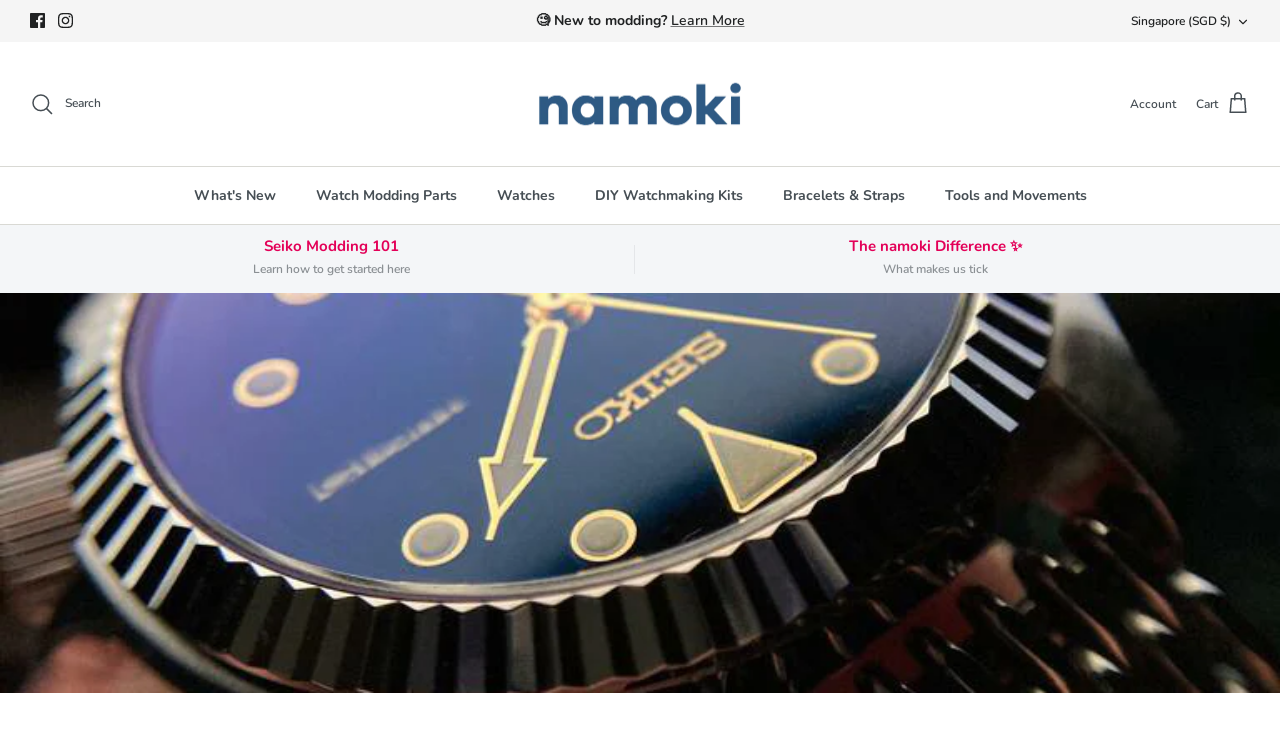

--- FILE ---
content_type: text/html; charset=utf-8
request_url: https://www.namokimods.com/apps/reviews/articles?url=https:/www.namokimods.com/blogs/where-to-buy/where-to-get-sapphire-crystals-for-the-seiko-srpe
body_size: 1828
content:
[  { "@context":"http://schema.org", "@type":"BlogPosting", "@id": "https://www.namokimods.com/blogs/where-to-buy/where-to-get-sapphire-crystals-for-the-seiko-srpe#article_sp_schemaplus",   "author":   { "@type": "Person",   "name": "Jeremiah A",  "description": null, "email": "jeremiah.namokimods@gmail.com",      "url": "https:\/\/www.namokimods.com\/search?type=article\u0026q=Jeremiah+A"  }  ,   "creator":   { "@type": "Person",   "name": "Jeremiah A",  "description": null, "email": "jeremiah.namokimods@gmail.com",      "url": "https:\/\/www.namokimods.com\/search?type=article\u0026q=Jeremiah+A"  }  ,  "articleBody": "Why upgrade the crystal of your Seiko SRPE to a Sapphire crystal, you ask? Let's dive into this exciting topic and hopefully, you'll get your answers.\nSo, you've got your Seiko SRPE sitting proudly on your wrist, or tucked away safely in its watch box. This well-loved watch, with its high-precision automatic movement and classic design, has been a solid and reliable companion through many a day. But have you ever wondered how you could take its functionality and durability up a notch?\n \n\n \nNow, don't mistake us. Seiko's SRPE is a stunning piece of craftsmanship in its own right. It's a timepiece that blends style, reliability, and accessibility into one beautiful package. But there's one element of the SRPE that many watch enthusiasts like to consider for an upgrade: the crystal.\nThe crystal is the transparent cover that protects the dial of the watch. It needs to be tough to withstand everyday use, and clear for easy readability. The SRPE comes with a Hardlex crystal - Seiko's proprietary glass that's tougher and more scratch-resistant than ordinary mineral glass. However, as any seasoned horologist will tell you, if you're looking for the pinnacle of scratch resistance and clarity, you should be looking at sapphire crystals.\n \n\n \nSapphire crystals are synthetic stones, second only to diamond in terms of hardness. On the Mohs scale, a measure of the hardness of minerals, sapphire comes in at an impressive 9 out of 10. This remarkable toughness means that a sapphire crystal can withstand most of the scrapes and bumps of daily life without a scratch. And who wouldn't want to give their watch the protection it deserves?\nSo, where can you get one of these super tough sapphire crystals for your SRPE? Look no further than namokiMODS. We're proud to offer a range of sapphire crystals that are perfectly sized for the SRPE. No matter your aesthetic preferences, we've got a sapphire crystal to suit your style.\nFor fans of vintage watches, we have domed sapphire crystals. These mimic the look of old-school acrylic crystals but with the scratch-resistant properties of sapphire. If modern and sleek is more your style, we have flat sapphire crystals for a minimalist look. And for those of you who like to add a pop of color to your watches, we offer sapphire crystals with a subtle blue AR tint.\n \n\n \nEach one of our sapphire crystals is coated with an anti-reflective layer. This ensures that the crystal remains clear and readable in all kinds of light, from the low glow of your office desk lamp to the bright glare of the summer sun.\nUpgrading your SRPE's crystal to sapphire is more than just a practical move. It's a personal statement. It's a testament to your commitment to durability and style. It's a way to ensure that your watch not only tells the time but also reflects your unique taste.\nWhy settle for less when you can have the best? Upgrade your Seiko SRPE with a sapphire crystal from namokiMODS, and experience the difference that superior quality can make.\nIf you have any questions or need further guidance, feel free to get in touch with us at support@namokimods.com.\nHappy modding!", "comment": [  ], "commentCount": " 0", "dateCreated":"2023-06-14T16:07:12Z", "dateModified":"2023-06-14T16:09:56Z", "datePublished":"2023-06-14T16:07:12Z",  "description":"Why upgrade the crystal of your Seiko SRPE to a Sapphire crystal, you ask? Let's dive straight into the topic and hopefully, you'll get your answers.",  "headline":"Where to get Sapphire Crystals for the Seiko SRPE",  "image": { "@type":"ImageObject", "width":"768", "height":"768",  "url":"https://www.namokimods.com/cdn/shop/articles/1221.jpg?v=1686730033&width=500"  },  "keywords": [  ], "mainEntityOfPage": { "@type": "WebPage", "@id": "https://www.namokimods.com/blogs/where-to-buy/where-to-get-sapphire-crystals-for-the-seiko-srpe#webpage_sp_schemaplus" }, "publisher": { "@type": "Organization",  "name": "namokiMODS" },   "thumbnailUrl": "https://www.namokimods.com/cdn/shop/articles/1221.jpg?v=1686730033&width=200",   "url":"https://www.namokimods.com/blogs/where-to-buy/where-to-get-sapphire-crystals-for-the-seiko-srpe" }      ,{ "@context": "http://schema.org", "@type": "BreadcrumbList", "name": "namokiMODS Breadcrumbs Schema by SchemaPlus", "itemListElement": [ { "@type": "ListItem", "position": 1, "item": { "@id": "https://www.namokimods.com/blogs/where-to-buy", "name": "Where to Buy Seiko Mod Parts" } }, { "@type": "ListItem", "position": 2, "item": { "@id": "https://www.namokimods.com/blogs/where-to-buy/where-to-get-sapphire-crystals-for-the-seiko-srpe", "name": "Where to get Sapphire Crystals for the Seiko SRPE" } } ] }  ]